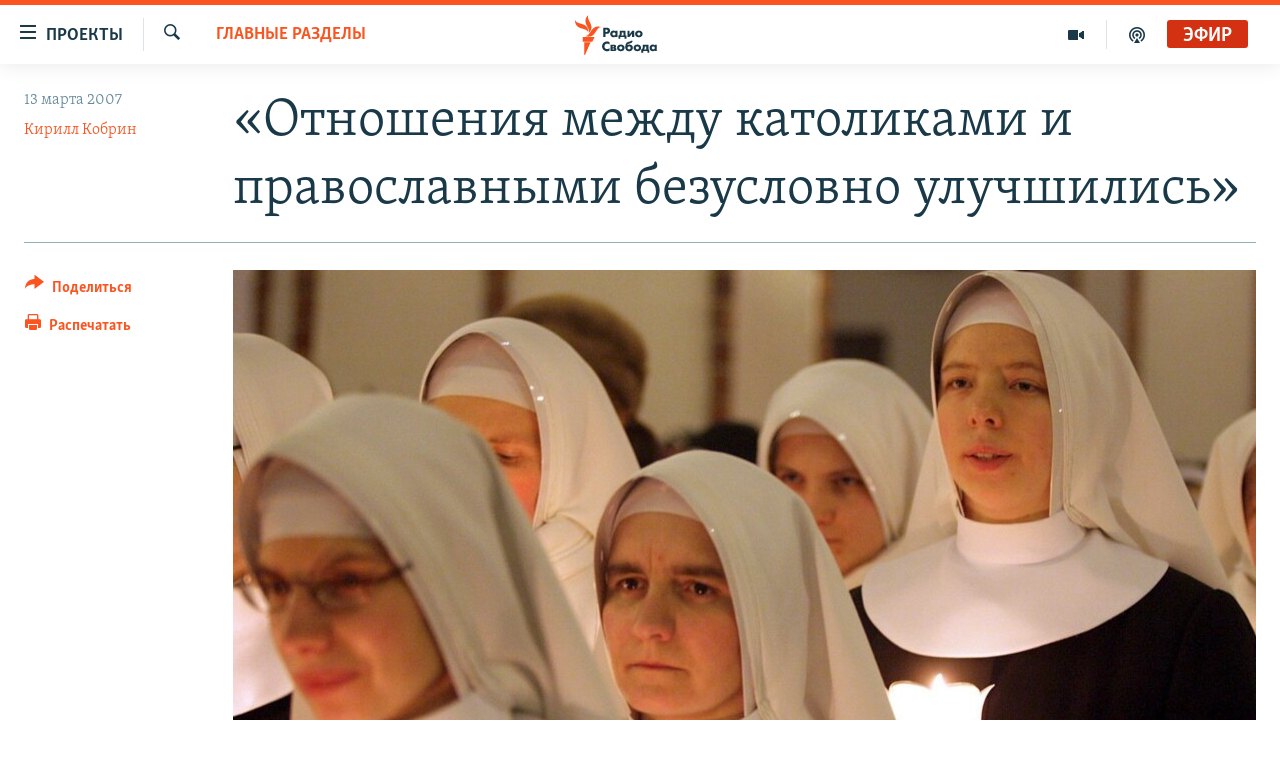

--- FILE ---
content_type: text/html; charset=utf-8
request_url: https://www.svoboda.org/a/382592.html
body_size: 15764
content:

<!DOCTYPE html>
<html lang="ru" dir="ltr" class="no-js">
<head>
<link href="/Content/responsive/RFE/ru-RU/RFE-ru-RU.css?&amp;av=0.0.0.0&amp;cb=370" rel="stylesheet"/>
<script src="https://tags.svoboda.org/rferl-pangea/prod/utag.sync.js"></script> <script type='text/javascript' src='https://www.youtube.com/iframe_api' async></script>
<link rel="manifest" href="/manifest.json">
<script type="text/javascript">
//a general 'js' detection, must be on top level in <head>, due to CSS performance
document.documentElement.className = "js";
var cacheBuster = "370";
var appBaseUrl = "/";
var imgEnhancerBreakpoints = [0, 144, 256, 408, 650, 1023, 1597];
var isLoggingEnabled = false;
var isPreviewPage = false;
var isLivePreviewPage = false;
if (!isPreviewPage) {
window.RFE = window.RFE || {};
window.RFE.cacheEnabledByParam = window.location.href.indexOf('nocache=1') === -1;
const url = new URL(window.location.href);
const params = new URLSearchParams(url.search);
// Remove the 'nocache' parameter
params.delete('nocache');
// Update the URL without the 'nocache' parameter
url.search = params.toString();
window.history.replaceState(null, '', url.toString());
} else {
window.addEventListener('load', function() {
const links = window.document.links;
for (let i = 0; i < links.length; i++) {
links[i].href = '#';
links[i].target = '_self';
}
})
}
var pwaEnabled = false;
var swCacheDisabled;
</script>
<meta charset="utf-8" />
<title>&#171;Отношения между католиками и православными безусловно улучшились&#187;</title>
<meta name="description" content="Владимир Путин в рамках визита в Италию должен впервые за время своего пребывания у власти встретиться с новым папой римским Бенедиктом
XVI
. Поможет ли эта встреча наладить отношения Римско-католической и Русской православной церквей?" />
<meta name="keywords" content="Главные разделы" />
<meta name="viewport" content="width=device-width, initial-scale=1.0" />
<meta http-equiv="X-UA-Compatible" content="IE=edge" />
<meta name="robots" content="max-image-preview:large"><meta name="yandex-verification" content="b0c9281571f3c335" /><meta name="yandex-verification" content="18b059b061a56c18" /><meta name="yandex-verification" content="467654ae30b15a06" /> <script type="text/javascript"> (function(c,l,a,r,i,t,y){ c[a]=c[a]||function(){(c[a].q=c[a].q||[]).push(arguments)}; t=l.createElement(r);t.async=1;t.src="https://www.clarity.ms/tag/"+i; y=l.getElementsByTagName(r)[0];y.parentNode.insertBefore(t,y); })(window, document, "clarity", "script", "qwvj9hjuis"); </script>
<link href="https://www.svoboda.org/a/382592.html" rel="canonical" />
<meta name="apple-mobile-web-app-title" content="RFE/RL" />
<meta name="apple-mobile-web-app-status-bar-style" content="black" />
<meta name="apple-itunes-app" content="app-id=478861937, app-argument=//382592.ltr" />
<meta content="«Отношения между католиками и православными безусловно улучшились»" property="og:title" />
<meta content="Владимир Путин в рамках визита в Италию должен впервые за время своего пребывания у власти встретиться с новым папой римским Бенедиктом
XVI
. Поможет ли эта встреча наладить отношения Римско-католической и Русской православной церквей?" property="og:description" />
<meta content="article" property="og:type" />
<meta content="https://www.svoboda.org/a/382592.html" property="og:url" />
<meta content="Радио Свобода" property="og:site_name" />
<meta content="https://www.facebook.com/radiosvoboda" property="article:publisher" />
<meta content="https://gdb.rferl.org/39e1e0b5-b64f-4a8f-bdc5-0f8582cbf1d9_w1200_h630.jpg" property="og:image" />
<meta content="1200" property="og:image:width" />
<meta content="630" property="og:image:height" />
<meta content="322210431200953" property="fb:app_id" />
<meta content="Кирилл Кобрин" name="Author" />
<meta content="summary_large_image" name="twitter:card" />
<meta content="@SvobodaRadio" name="twitter:site" />
<meta content="https://gdb.rferl.org/39e1e0b5-b64f-4a8f-bdc5-0f8582cbf1d9_w1200_h630.jpg" name="twitter:image" />
<meta content="«Отношения между католиками и православными безусловно улучшились»" name="twitter:title" />
<meta content="Владимир Путин в рамках визита в Италию должен впервые за время своего пребывания у власти встретиться с новым папой римским Бенедиктом
XVI
. Поможет ли эта встреча наладить отношения Римско-католической и Русской православной церквей?" name="twitter:description" />
<link rel="amphtml" href="https://www.svoboda.org/amp/382592.html" />
<script type="application/ld+json">{"articleSection":"Главные разделы","isAccessibleForFree":true,"headline":"«Отношения между католиками и православными безусловно улучшились»","inLanguage":"ru-RU","keywords":"Главные разделы","author":{"@type":"Person","url":"https://www.svoboda.org/author/кирилл-кобрин/-jqt","description":"","image":{"@type":"ImageObject","url":"https://gdb.rferl.org/847a7e02-c126-4448-abeb-fcf667f9d3da.jpg"},"name":"Кирилл Кобрин"},"datePublished":"2007-03-13 16:51:31Z","dateModified":"2007-03-13 17:01:10Z","publisher":{"logo":{"width":512,"height":220,"@type":"ImageObject","url":"https://www.svoboda.org/Content/responsive/RFE/ru-RU/img/logo.png"},"@type":"NewsMediaOrganization","url":"https://www.svoboda.org","sameAs":["https://www.facebook.com/radiosvoboda","https://twitter.com/SvobodaRadio","http://bit.ly/2vQLCnh","https://t.me/radiosvoboda","https://www.instagram.com/radiosvoboda/"],"name":"Радио Свобода","alternateName":"Радио Свобода"},"@context":"https://schema.org","@type":"NewsArticle","mainEntityOfPage":"https://www.svoboda.org/a/382592.html","url":"https://www.svoboda.org/a/382592.html","description":"Владимир Путин в рамках визита в Италию должен впервые за время своего пребывания у власти встретиться с новым папой римским Бенедиктом \r\nXVI \r\n. Поможет ли эта встреча наладить отношения Римско-католической и Русской православной церквей?","image":{"width":1080,"height":608,"@type":"ImageObject","url":"https://gdb.rferl.org/39e1e0b5-b64f-4a8f-bdc5-0f8582cbf1d9_w1080_h608.jpg"},"name":"«Отношения между католиками и православными безусловно улучшились»"}</script>
<script src="/Scripts/responsive/infographics.b?v=dVbZ-Cza7s4UoO3BqYSZdbxQZVF4BOLP5EfYDs4kqEo1&amp;av=0.0.0.0&amp;cb=370"></script>
<script src="/Scripts/responsive/loader.b?v=Q26XNwrL6vJYKjqFQRDnx01Lk2pi1mRsuLEaVKMsvpA1&amp;av=0.0.0.0&amp;cb=370"></script>
<link rel="icon" type="image/svg+xml" href="/Content/responsive/RFE/img/webApp/favicon.svg" />
<link rel="alternate icon" href="/Content/responsive/RFE/img/webApp/favicon.ico" />
<link rel="mask-icon" color="#ea6903" href="/Content/responsive/RFE/img/webApp/favicon_safari.svg" />
<link rel="apple-touch-icon" sizes="152x152" href="/Content/responsive/RFE/img/webApp/ico-152x152.png" />
<link rel="apple-touch-icon" sizes="144x144" href="/Content/responsive/RFE/img/webApp/ico-144x144.png" />
<link rel="apple-touch-icon" sizes="114x114" href="/Content/responsive/RFE/img/webApp/ico-114x114.png" />
<link rel="apple-touch-icon" sizes="72x72" href="/Content/responsive/RFE/img/webApp/ico-72x72.png" />
<link rel="apple-touch-icon-precomposed" href="/Content/responsive/RFE/img/webApp/ico-57x57.png" />
<link rel="icon" sizes="192x192" href="/Content/responsive/RFE/img/webApp/ico-192x192.png" />
<link rel="icon" sizes="128x128" href="/Content/responsive/RFE/img/webApp/ico-128x128.png" />
<meta name="msapplication-TileColor" content="#ffffff" />
<meta name="msapplication-TileImage" content="/Content/responsive/RFE/img/webApp/ico-144x144.png" />
<link rel="preload" href="/Content/responsive/fonts/Skolar-Lt_Cyrl_v2.4.woff" type="font/woff" as="font" crossorigin="anonymous" />
<link rel="alternate" type="application/rss+xml" title="RFE/RL - Top Stories [RSS]" href="/api/" />
<link rel="sitemap" type="application/rss+xml" href="/sitemap.xml" />
</head>
<body class=" nav-no-loaded cc_theme pg-article print-lay-article js-category-to-nav nojs-images ">
<script type="text/javascript" >
var analyticsData = {url:"https://www.svoboda.org/a/382592.html",property_id:"414",article_uid:"382592",page_title:"«Отношения между католиками и православными безусловно улучшились»",page_type:"article",content_type:"article",subcontent_type:"article",last_modified:"2007-03-13 17:01:10Z",pub_datetime:"2007-03-13 16:51:31Z",pub_year:"2007",pub_month:"03",pub_day:"13",pub_hour:"16",pub_weekday:"Tuesday",section:"главные разделы",english_section:"ru_articles",byline:"Кирилл Кобрин",categories:"ru_articles",domain:"www.svoboda.org",language:"Russian",language_service:"RFERL Russian",platform:"web",copied:"no",copied_article:"",copied_title:"",runs_js:"Yes",cms_release:"8.44.0.0.370",enviro_type:"prod",slug:"",entity:"RFE",short_language_service:"RU",platform_short:"W",page_name:"«Отношения между католиками и православными безусловно улучшились»"};
</script>
<noscript><iframe src="https://www.googletagmanager.com/ns.html?id=GTM-WXZBPZ" height="0" width="0" style="display:none;visibility:hidden"></iframe></noscript><script type="text/javascript" data-cookiecategory="analytics">
var gtmEventObject = Object.assign({}, analyticsData, {event: 'page_meta_ready'});window.dataLayer = window.dataLayer || [];window.dataLayer.push(gtmEventObject);
if (top.location === self.location) { //if not inside of an IFrame
var renderGtm = "true";
if (renderGtm === "true") {
(function(w,d,s,l,i){w[l]=w[l]||[];w[l].push({'gtm.start':new Date().getTime(),event:'gtm.js'});var f=d.getElementsByTagName(s)[0],j=d.createElement(s),dl=l!='dataLayer'?'&l='+l:'';j.async=true;j.src='//www.googletagmanager.com/gtm.js?id='+i+dl;f.parentNode.insertBefore(j,f);})(window,document,'script','dataLayer','GTM-WXZBPZ');
}
}
</script>
<!--Analytics tag js version start-->
<script type="text/javascript" data-cookiecategory="analytics">
var utag_data = Object.assign({}, analyticsData, {});
if(typeof(TealiumTagFrom)==='function' && typeof(TealiumTagSearchKeyword)==='function') {
var utag_from=TealiumTagFrom();var utag_searchKeyword=TealiumTagSearchKeyword();
if(utag_searchKeyword!=null && utag_searchKeyword!=='' && utag_data["search_keyword"]==null) utag_data["search_keyword"]=utag_searchKeyword;if(utag_from!=null && utag_from!=='') utag_data["from"]=TealiumTagFrom();}
if(window.top!== window.self&&utag_data.page_type==="snippet"){utag_data.page_type = 'iframe';}
try{if(window.top!==window.self&&window.self.location.hostname===window.top.location.hostname){utag_data.platform = 'self-embed';utag_data.platform_short = 'se';}}catch(e){if(window.top!==window.self&&window.self.location.search.includes("platformType=self-embed")){utag_data.platform = 'cross-promo';utag_data.platform_short = 'cp';}}
(function(a,b,c,d){ a="https://tags.svoboda.org/rferl-pangea/prod/utag.js"; b=document;c="script";d=b.createElement(c);d.src=a;d.type="text/java"+c;d.async=true; a=b.getElementsByTagName(c)[0];a.parentNode.insertBefore(d,a); })();
</script>
<!--Analytics tag js version end-->
<!-- Analytics tag management NoScript -->
<noscript>
<img style="position: absolute; border: none;" src="https://ssc.svoboda.org/b/ss/bbgprod,bbgentityrferl/1/G.4--NS/799241456?pageName=rfe%3aru%3aw%3aarticle%3a%c2%ab%d0%9e%d1%82%d0%bd%d0%be%d1%88%d0%b5%d0%bd%d0%b8%d1%8f%20%d0%bc%d0%b5%d0%b6%d0%b4%d1%83%20%d0%ba%d0%b0%d1%82%d0%be%d0%bb%d0%b8%d0%ba%d0%b0%d0%bc%d0%b8%20%d0%b8%20%d0%bf%d1%80%d0%b0%d0%b2%d0%be%d1%81%d0%bb%d0%b0%d0%b2%d0%bd%d1%8b%d0%bc%d0%b8%20%d0%b1%d0%b5%d0%b7%d1%83%d1%81%d0%bb%d0%be%d0%b2%d0%bd%d0%be%20%d1%83%d0%bb%d1%83%d1%87%d1%88%d0%b8%d0%bb%d0%b8%d1%81%d1%8c%c2%bb&amp;c6=%c2%ab%d0%9e%d1%82%d0%bd%d0%be%d1%88%d0%b5%d0%bd%d0%b8%d1%8f%20%d0%bc%d0%b5%d0%b6%d0%b4%d1%83%20%d0%ba%d0%b0%d1%82%d0%be%d0%bb%d0%b8%d0%ba%d0%b0%d0%bc%d0%b8%20%d0%b8%20%d0%bf%d1%80%d0%b0%d0%b2%d0%be%d1%81%d0%bb%d0%b0%d0%b2%d0%bd%d1%8b%d0%bc%d0%b8%20%d0%b1%d0%b5%d0%b7%d1%83%d1%81%d0%bb%d0%be%d0%b2%d0%bd%d0%be%20%d1%83%d0%bb%d1%83%d1%87%d1%88%d0%b8%d0%bb%d0%b8%d1%81%d1%8c%c2%bb&amp;v36=8.44.0.0.370&amp;v6=D=c6&amp;g=https%3a%2f%2fwww.svoboda.org%2fa%2f382592.html&amp;c1=D=g&amp;v1=D=g&amp;events=event1,event52&amp;c16=rferl%20russian&amp;v16=D=c16&amp;c5=ru_articles&amp;v5=D=c5&amp;ch=%d0%93%d0%bb%d0%b0%d0%b2%d0%bd%d1%8b%d0%b5%20%d1%80%d0%b0%d0%b7%d0%b4%d0%b5%d0%bb%d1%8b&amp;c15=russian&amp;v15=D=c15&amp;c4=article&amp;v4=D=c4&amp;c14=382592&amp;v14=D=c14&amp;v20=no&amp;c17=web&amp;v17=D=c17&amp;mcorgid=518abc7455e462b97f000101%40adobeorg&amp;server=www.svoboda.org&amp;pageType=D=c4&amp;ns=bbg&amp;v29=D=server&amp;v25=rfe&amp;v30=414&amp;v105=D=User-Agent " alt="analytics" width="1" height="1" /></noscript>
<!-- End of Analytics tag management NoScript -->
<!--*** Accessibility links - For ScreenReaders only ***-->
<section>
<div class="sr-only">
<h2>Ссылки для упрощенного доступа</h2>
<ul>
<li><a href="#content" data-disable-smooth-scroll="1">Вернуться к основному содержанию</a></li>
<li><a href="#navigation" data-disable-smooth-scroll="1">Вернутся к главной навигации</a></li>
<li><a href="#txtHeaderSearch" data-disable-smooth-scroll="1">Вернутся к поиску</a></li>
</ul>
</div>
</section>
<div class="fb-quote"></div>
<div dir="ltr">
<div id="page">
<aside>
<div class="c-lightbox overlay-modal">
<div class="c-lightbox__intro">
<h2 class="c-lightbox__intro-title"></h2>
<button class="btn btn--rounded c-lightbox__btn c-lightbox__intro-next" title="Следующий">
<span class="ico ico--rounded ico-chevron-forward"></span>
<span class="sr-only">Следующий</span>
</button>
</div>
<div class="c-lightbox__nav">
<button class="btn btn--rounded c-lightbox__btn c-lightbox__btn--close" title="Закрыть">
<span class="ico ico--rounded ico-close"></span>
<span class="sr-only">Закрыть</span>
</button>
<button class="btn btn--rounded c-lightbox__btn c-lightbox__btn--prev" title="Предыдущий">
<span class="ico ico--rounded ico-chevron-backward"></span>
<span class="sr-only">Предыдущий</span>
</button>
<button class="btn btn--rounded c-lightbox__btn c-lightbox__btn--next" title="Следующий">
<span class="ico ico--rounded ico-chevron-forward"></span>
<span class="sr-only">Следующий</span>
</button>
</div>
<div class="c-lightbox__content-wrap">
<figure class="c-lightbox__content">
<span class="c-spinner c-spinner--lightbox">
<img src="/Content/responsive/img/player-spinner.png"
alt="пожалуйста, подождите"
title="пожалуйста, подождите" />
</span>
<div class="c-lightbox__img">
<div class="thumb">
<img src="" alt="" />
</div>
</div>
<figcaption>
<div class="c-lightbox__info c-lightbox__info--foot">
<span class="c-lightbox__counter"></span>
<span class="caption c-lightbox__caption"></span>
</div>
</figcaption>
</figure>
</div>
<div class="hidden">
<div class="content-advisory__box content-advisory__box--lightbox">
<span class="content-advisory__box-text">На этом изображение содержится контент, который некоторые пользователи могут счесть шокирующим или оскорбительным</span>
<button class="btn btn--transparent content-advisory__box-btn m-t-md" value="text" type="button">
<span class="btn__text">
Нажмите для просмотра
</span>
</button>
</div>
</div>
</div>
<div class="print-dialogue">
<div class="container">
<h3 class="print-dialogue__title section-head">Варианты печати:</h3>
<div class="print-dialogue__opts">
<ul class="print-dialogue__opt-group">
<li class="form__group form__group--checkbox">
<input class="form__check " id="checkboxImages" name="checkboxImages" type="checkbox" checked="checked" />
<label for="checkboxImages" class="form__label m-t-md">Изображения</label>
</li>
<li class="form__group form__group--checkbox">
<input class="form__check " id="checkboxMultimedia" name="checkboxMultimedia" type="checkbox" checked="checked" />
<label for="checkboxMultimedia" class="form__label m-t-md">Мультимедиа</label>
</li>
</ul>
<ul class="print-dialogue__opt-group">
<li class="form__group form__group--checkbox">
<input class="form__check " id="checkboxEmbedded" name="checkboxEmbedded" type="checkbox" checked="checked" />
<label for="checkboxEmbedded" class="form__label m-t-md">Встроенный контент и реклама</label>
</li>
<li class="hidden">
<input class="form__check " id="checkboxComments" name="checkboxComments" type="checkbox" />
<label for="checkboxComments" class="form__label m-t-md">Комментарии</label>
</li>
</ul>
</div>
<div class="print-dialogue__buttons">
<button class="btn btn--secondary close-button" type="button" title="Отменить">
<span class="btn__text ">Отменить</span>
</button>
<button class="btn btn-cust-print m-l-sm" type="button" title="Распечатать">
<span class="btn__text ">Распечатать</span>
</button>
</div>
</div>
</div>
<div class="ctc-message pos-fix">
<div class="ctc-message__inner">Ссылка была скопирована</div>
</div>
</aside>
<div class="hdr-20 hdr-20--big">
<div class="hdr-20__inner">
<div class="hdr-20__max pos-rel">
<div class="hdr-20__side hdr-20__side--primary d-flex">
<label data-for="main-menu-ctrl" data-switcher-trigger="true" data-switch-target="main-menu-ctrl" class="burger hdr-trigger pos-rel trans-trigger" data-trans-evt="click" data-trans-id="menu">
<span class="ico ico-close hdr-trigger__ico hdr-trigger__ico--close burger__ico burger__ico--close"></span>
<span class="ico ico-menu hdr-trigger__ico hdr-trigger__ico--open burger__ico burger__ico--open"></span>
<span class="burger__label">Проекты</span>
</label>
<div class="menu-pnl pos-fix trans-target" data-switch-target="main-menu-ctrl" data-trans-id="menu">
<div class="menu-pnl__inner">
<nav class="main-nav menu-pnl__item menu-pnl__item--first">
<ul class="main-nav__list accordeon" data-analytics-tales="false" data-promo-name="link" data-location-name="nav,secnav">
<li class="main-nav__item accordeon__item" data-switch-target="menu-item-3486">
<label class="main-nav__item-name main-nav__item-name--label accordeon__control-label" data-switcher-trigger="true" data-for="menu-item-3486">
Радио
<span class="ico ico-chevron-down main-nav__chev"></span>
</label>
<div class="main-nav__sub-list">
<a class="main-nav__item-name main-nav__item-name--link main-nav__item-name--sub" href="/programs" title="Радиопрограммы" >Радиопрограммы</a>
<a class="main-nav__item-name main-nav__item-name--link main-nav__item-name--sub" href="https://www.svoboda.org/p/7451.html" title="Подкасты" >Подкасты</a>
<a class="main-nav__item-name main-nav__item-name--link main-nav__item-name--sub" href="/schedule/radio.html#live-now" title="Расписание вещания" >Расписание вещания</a>
</div>
</li>
<li class="main-nav__item">
<a class="main-nav__item-name main-nav__item-name--link" href="/authors" title="Авторские проекты" data-item-name="responsive-authors" >Авторские проекты</a>
</li>
<li class="main-nav__item">
<a class="main-nav__item-name main-nav__item-name--link" href="/quotations" title="Цитаты Свободы" data-item-name="quotes-of-liberty" >Цитаты Свободы</a>
</li>
<li class="main-nav__item">
<a class="main-nav__item-name main-nav__item-name--link" href="/opinions" title="Мнения" data-item-name="opinions_resp" >Мнения</a>
</li>
<li class="main-nav__item">
<a class="main-nav__item-name main-nav__item-name--link" href="/regions" title="Регионы" data-item-name="regions" >Регионы</a>
</li>
<li class="main-nav__item">
<a class="main-nav__item-name main-nav__item-name--link" href="/subscribe" title="Подпишитесь на рассылку" data-item-name="mail-list" >Подпишитесь на рассылку</a>
</li>
</ul>
</nav>
<div class="menu-pnl__item">
<a href="https://www.sibreal.org" class="menu-pnl__item-link" alt="Сибирь.Реалии">Сибирь.Реалии</a>
<a href="https://www.severreal.org" class="menu-pnl__item-link" alt="Север.Реалии">Север.Реалии</a>
</div>
<div class="menu-pnl__item menu-pnl__item--social">
<h5 class="menu-pnl__sub-head">Социальные сети</h5>
<a href="https://www.facebook.com/radiosvoboda" title="Мы в Facebook" data-analytics-text="follow_on_facebook" class="btn btn--rounded btn--social-inverted menu-pnl__btn js-social-btn btn-facebook" target="_blank" rel="noopener">
<span class="ico ico-facebook-alt ico--rounded"></span>
</a>
<a href="https://twitter.com/SvobodaRadio" title="Мы в Twitter" data-analytics-text="follow_on_twitter" class="btn btn--rounded btn--social-inverted menu-pnl__btn js-social-btn btn-twitter" target="_blank" rel="noopener">
<span class="ico ico-twitter ico--rounded"></span>
</a>
<a href="http://bit.ly/2vQLCnh" title="Присоединяйтесь в Youtube" data-analytics-text="follow_on_youtube" class="btn btn--rounded btn--social-inverted menu-pnl__btn js-social-btn btn-youtube" target="_blank" rel="noopener">
<span class="ico ico-youtube ico--rounded"></span>
</a>
<a href="https://t.me/radiosvoboda" title="Подпишитесь в Telegram" data-analytics-text="follow_on_telegram" class="btn btn--rounded btn--social-inverted menu-pnl__btn js-social-btn btn-telegram" target="_blank" rel="noopener">
<span class="ico ico-telegram ico--rounded"></span>
</a>
<a href="https://www.instagram.com/radiosvoboda/" title="Подпишитесь на нашу страницу в Instagram" data-analytics-text="follow_on_instagram" class="btn btn--rounded btn--social-inverted menu-pnl__btn js-social-btn btn-instagram" target="_blank" rel="noopener">
<span class="ico ico-instagram ico--rounded"></span>
</a>
</div>
<div class="menu-pnl__item">
<a href="/navigation/allsites" class="menu-pnl__item-link">
<span class="ico ico-languages "></span>
Все сайты РСЕ/РС
</a>
</div>
</div>
</div>
<label data-for="top-search-ctrl" data-switcher-trigger="true" data-switch-target="top-search-ctrl" class="top-srch-trigger hdr-trigger">
<span class="ico ico-close hdr-trigger__ico hdr-trigger__ico--close top-srch-trigger__ico top-srch-trigger__ico--close"></span>
<span class="ico ico-search hdr-trigger__ico hdr-trigger__ico--open top-srch-trigger__ico top-srch-trigger__ico--open"></span>
</label>
<div class="srch-top srch-top--in-header" data-switch-target="top-search-ctrl">
<div class="container">
<form action="/s" class="srch-top__form srch-top__form--in-header" id="form-topSearchHeader" method="get" role="search"><label for="txtHeaderSearch" class="sr-only">Искать</label>
<input type="text" id="txtHeaderSearch" name="k" placeholder="текст для поиска..." accesskey="s" value="" class="srch-top__input analyticstag-event" onkeydown="if (event.keyCode === 13) { FireAnalyticsTagEventOnSearch('search', $dom.get('#txtHeaderSearch')[0].value) }" />
<button title="Искать" type="submit" class="btn btn--top-srch analyticstag-event" onclick="FireAnalyticsTagEventOnSearch('search', $dom.get('#txtHeaderSearch')[0].value) ">
<span class="ico ico-search"></span>
</button></form>
</div>
</div>
<a href="/" class="main-logo-link">
<img src="/Content/responsive/RFE/ru-RU/img/logo-compact.svg" class="main-logo main-logo--comp" alt="site logo">
<img src="/Content/responsive/RFE/ru-RU/img/logo.svg" class="main-logo main-logo--big" alt="site logo">
</a>
</div>
<div class="hdr-20__side hdr-20__side--secondary d-flex">
<a href="/p/7451.html" title="подкасты" class="hdr-20__secondary-item" data-item-name="podcast">
<span class="ico ico-podcast hdr-20__secondary-icon"></span>
</a>
<a href="/z/959" title="Видео" class="hdr-20__secondary-item" data-item-name="video">
<span class="ico ico-video hdr-20__secondary-icon"></span>
</a>
<a href="/s" title="Искать" class="hdr-20__secondary-item hdr-20__secondary-item--search" data-item-name="search">
<span class="ico ico-search hdr-20__secondary-icon hdr-20__secondary-icon--search"></span>
</a>
<div class="hdr-20__secondary-item live-b-drop">
<div class="live-b-drop__off">
<a href="/live/audio/81" class="live-b-drop__link" title="Эфир" data-item-name="live">
<span class="badge badge--live-btn badge--live">
Эфир
</span>
</a>
</div>
<div class="live-b-drop__on hidden">
<label data-for="live-ctrl" data-switcher-trigger="true" data-switch-target="live-ctrl" class="live-b-drop__label pos-rel">
<span class="badge badge--live badge--live-btn">
Эфир
</span>
<span class="ico ico-close live-b-drop__label-ico live-b-drop__label-ico--close"></span>
</label>
<div class="live-b-drop__panel" id="targetLivePanelDiv" data-switch-target="live-ctrl"></div>
</div>
</div>
<div class="srch-bottom">
<form action="/s" class="srch-bottom__form d-flex" id="form-bottomSearch" method="get" role="search"><label for="txtSearch" class="sr-only">Искать</label>
<input type="search" id="txtSearch" name="k" placeholder="текст для поиска..." accesskey="s" value="" class="srch-bottom__input analyticstag-event" onkeydown="if (event.keyCode === 13) { FireAnalyticsTagEventOnSearch('search', $dom.get('#txtSearch')[0].value) }" />
<button title="Искать" type="submit" class="btn btn--bottom-srch analyticstag-event" onclick="FireAnalyticsTagEventOnSearch('search', $dom.get('#txtSearch')[0].value) ">
<span class="ico ico-search"></span>
</button></form>
</div>
</div>
<img src="/Content/responsive/RFE/ru-RU/img/logo-print.gif" class="logo-print" alt="site logo">
<img src="/Content/responsive/RFE/ru-RU/img/logo-print_color.png" class="logo-print logo-print--color" alt="site logo">
</div>
</div>
</div>
<script>
if (document.body.className.indexOf('pg-home') > -1) {
var nav2In = document.querySelector('.hdr-20__inner');
var nav2Sec = document.querySelector('.hdr-20__side--secondary');
var secStyle = window.getComputedStyle(nav2Sec);
if (nav2In && window.pageYOffset < 150 && secStyle['position'] !== 'fixed') {
nav2In.classList.add('hdr-20__inner--big')
}
}
</script>
<div class="c-hlights c-hlights--breaking c-hlights--no-item" data-hlight-display="mobile,desktop">
<div class="c-hlights__wrap container p-0">
<div class="c-hlights__nav">
<a role="button" href="#" title="Предыдущий">
<span class="ico ico-chevron-backward m-0"></span>
<span class="sr-only">Предыдущий</span>
</a>
<a role="button" href="#" title="Следующий">
<span class="ico ico-chevron-forward m-0"></span>
<span class="sr-only">Следующий</span>
</a>
</div>
<span class="c-hlights__label">
<span class="">Новость часа</span>
<span class="switcher-trigger">
<label data-for="more-less-1" data-switcher-trigger="true" class="switcher-trigger__label switcher-trigger__label--more p-b-0" title="Показать больше">
<span class="ico ico-chevron-down"></span>
</label>
<label data-for="more-less-1" data-switcher-trigger="true" class="switcher-trigger__label switcher-trigger__label--less p-b-0" title="Свернуть">
<span class="ico ico-chevron-up"></span>
</label>
</span>
</span>
<ul class="c-hlights__items switcher-target" data-switch-target="more-less-1">
</ul>
</div>
</div> <div id="content">
<main class="container">
<div class="hdr-container">
<div class="row">
<div class="col-category col-xs-12 col-md-2 pull-left"> <div class="category js-category">
<a class="" href="/z/11">Главные разделы</a> </div>
</div><div class="col-title col-xs-12 col-md-10 pull-right"> <h1 class="title pg-title">
&#171;Отношения между католиками и православными безусловно улучшились&#187;
</h1>
</div><div class="col-publishing-details col-xs-12 col-sm-12 col-md-2 pull-left"> <div class="publishing-details ">
<div class="published">
<span class="date" >
<time pubdate="pubdate" datetime="2007-03-13T19:51:31+03:00">
13 марта 2007
</time>
</span>
</div>
<div class="links">
<ul class="links__list links__list--column">
<li class="links__item">
<a class="links__item-link" href="/author/кирилл-кобрин/-jqt" title="Кирилл Кобрин">Кирилл Кобрин</a>
</li>
</ul>
</div>
</div>
</div><div class="col-lg-12 separator"> <div class="separator">
<hr class="title-line" />
</div>
</div><div class="col-multimedia col-xs-12 col-md-10 pull-right"> <div class="cover-media">
<figure class="media-image js-media-expand">
<div class="img-wrap">
<div class="thumb thumb16_9">
<img src="https://gdb.rferl.org/39e1e0b5-b64f-4a8f-bdc5-0f8582cbf1d9_w250_r1_s.jpg" alt="Эксперты отмечают, что две церкви сошлись в необходимости более активной защиты традиционных ценностей" />
</div>
</div>
<figcaption>
<span class="caption">Эксперты отмечают, что две церкви сошлись в необходимости более активной защиты традиционных ценностей</span>
</figcaption>
</figure>
</div>
</div><div class="col-xs-12 col-md-2 pull-left article-share pos-rel"> <div class="share--box">
<div class="sticky-share-container" style="display:none">
<div class="container">
<a href="https://www.svoboda.org" id="logo-sticky-share">&nbsp;</a>
<div class="pg-title pg-title--sticky-share">
&#171;Отношения между католиками и православными безусловно улучшились&#187;
</div>
<div class="sticked-nav-actions">
<!--This part is for sticky navigation display-->
<p class="buttons link-content-sharing p-0 ">
<button class="btn btn--link btn-content-sharing p-t-0 " id="btnContentSharing" value="text" role="Button" type="" title="поделиться в других соцсетях">
<span class="ico ico-share ico--l"></span>
<span class="btn__text ">
Поделиться
</span>
</button>
</p>
<aside class="content-sharing js-content-sharing js-content-sharing--apply-sticky content-sharing--sticky"
role="complementary"
data-share-url="https://www.svoboda.org/a/382592.html" data-share-title="&#171;Отношения между католиками и православными безусловно улучшились&#187;" data-share-text="Владимир Путин в рамках визита в Италию должен впервые за время своего пребывания у власти встретиться с новым папой римским Бенедиктом
XVI
. Поможет ли эта встреча наладить отношения Римско-католической и Русской православной церквей?">
<div class="content-sharing__popover">
<h6 class="content-sharing__title">Поделиться</h6>
<button href="#close" id="btnCloseSharing" class="btn btn--text-like content-sharing__close-btn">
<span class="ico ico-close ico--l"></span>
</button>
<ul class="content-sharing__list">
<li class="content-sharing__item">
<div class="ctc ">
<input type="text" class="ctc__input" readonly="readonly">
<a href="" js-href="https://www.svoboda.org/a/382592.html" class="content-sharing__link ctc__button">
<span class="ico ico-copy-link ico--rounded ico--s"></span>
<span class="content-sharing__link-text">Скопировать ссылку</span>
</a>
</div>
</li>
<li class="content-sharing__item">
<a href="https://facebook.com/sharer.php?u=https%3a%2f%2fwww.svoboda.org%2fa%2f382592.html"
data-analytics-text="share_on_facebook"
title="Facebook" target="_blank"
class="content-sharing__link js-social-btn">
<span class="ico ico-facebook ico--rounded ico--s"></span>
<span class="content-sharing__link-text">Facebook</span>
</a>
</li>
<li class="content-sharing__item">
<a href="https://twitter.com/share?url=https%3a%2f%2fwww.svoboda.org%2fa%2f382592.html&amp;text=%c2%ab%d0%9e%d1%82%d0%bd%d0%be%d1%88%d0%b5%d0%bd%d0%b8%d1%8f+%d0%bc%d0%b5%d0%b6%d0%b4%d1%83+%d0%ba%d0%b0%d1%82%d0%be%d0%bb%d0%b8%d0%ba%d0%b0%d0%bc%d0%b8+%d0%b8+%d0%bf%d1%80%d0%b0%d0%b2%d0%be%d1%81%d0%bb%d0%b0%d0%b2%d0%bd%d1%8b%d0%bc%d0%b8+%d0%b1%d0%b5%d0%b7%d1%83%d1%81%d0%bb%d0%be%d0%b2%d0%bd%d0%be+%d1%83%d0%bb%d1%83%d1%87%d1%88%d0%b8%d0%bb%d0%b8%d1%81%d1%8c%c2%bb"
data-analytics-text="share_on_twitter"
title="X (Twitter)" target="_blank"
class="content-sharing__link js-social-btn">
<span class="ico ico-twitter ico--rounded ico--s"></span>
<span class="content-sharing__link-text">X (Twitter)</span>
</a>
</li>
<li class="content-sharing__item">
<a href="https://telegram.me/share/url?url=https%3a%2f%2fwww.svoboda.org%2fa%2f382592.html"
data-analytics-text="share_on_telegram"
title="Telegram" target="_blank"
class="content-sharing__link js-social-btn">
<span class="ico ico-telegram ico--rounded ico--s"></span>
<span class="content-sharing__link-text">Telegram</span>
</a>
</li>
<li class="content-sharing__item visible-xs-inline-block visible-sm-inline-block">
<a href="whatsapp://send?text=https%3a%2f%2fwww.svoboda.org%2fa%2f382592.html"
data-analytics-text="share_on_whatsapp"
title="WhatsApp" target="_blank"
class="content-sharing__link js-social-btn">
<span class="ico ico-whatsapp ico--rounded ico--s"></span>
<span class="content-sharing__link-text">WhatsApp</span>
</a>
</li>
<li class="content-sharing__item visible-md-inline-block visible-lg-inline-block">
<a href="https://web.whatsapp.com/send?text=https%3a%2f%2fwww.svoboda.org%2fa%2f382592.html"
data-analytics-text="share_on_whatsapp_desktop"
title="WhatsApp" target="_blank"
class="content-sharing__link js-social-btn">
<span class="ico ico-whatsapp ico--rounded ico--s"></span>
<span class="content-sharing__link-text">WhatsApp</span>
</a>
</li>
<li class="content-sharing__item">
<a href="mailto:?body=https%3a%2f%2fwww.svoboda.org%2fa%2f382592.html&amp;subject=&#171;Отношения между католиками и православными безусловно улучшились&#187;"
title="Email"
class="content-sharing__link ">
<span class="ico ico-email ico--rounded ico--s"></span>
<span class="content-sharing__link-text">Email</span>
</a>
</li>
</ul>
</div>
</aside>
</div>
</div>
</div>
<div class="links">
<p class="buttons link-content-sharing p-0 ">
<button class="btn btn--link btn-content-sharing p-t-0 " id="btnContentSharing" value="text" role="Button" type="" title="поделиться в других соцсетях">
<span class="ico ico-share ico--l"></span>
<span class="btn__text ">
Поделиться
</span>
</button>
</p>
<aside class="content-sharing js-content-sharing " role="complementary"
data-share-url="https://www.svoboda.org/a/382592.html" data-share-title="&#171;Отношения между католиками и православными безусловно улучшились&#187;" data-share-text="Владимир Путин в рамках визита в Италию должен впервые за время своего пребывания у власти встретиться с новым папой римским Бенедиктом
XVI
. Поможет ли эта встреча наладить отношения Римско-католической и Русской православной церквей?">
<div class="content-sharing__popover">
<h6 class="content-sharing__title">Поделиться</h6>
<button href="#close" id="btnCloseSharing" class="btn btn--text-like content-sharing__close-btn">
<span class="ico ico-close ico--l"></span>
</button>
<ul class="content-sharing__list">
<li class="content-sharing__item">
<div class="ctc ">
<input type="text" class="ctc__input" readonly="readonly">
<a href="" js-href="https://www.svoboda.org/a/382592.html" class="content-sharing__link ctc__button">
<span class="ico ico-copy-link ico--rounded ico--l"></span>
<span class="content-sharing__link-text">Скопировать ссылку</span>
</a>
</div>
</li>
<li class="content-sharing__item">
<a href="https://facebook.com/sharer.php?u=https%3a%2f%2fwww.svoboda.org%2fa%2f382592.html"
data-analytics-text="share_on_facebook"
title="Facebook" target="_blank"
class="content-sharing__link js-social-btn">
<span class="ico ico-facebook ico--rounded ico--l"></span>
<span class="content-sharing__link-text">Facebook</span>
</a>
</li>
<li class="content-sharing__item">
<a href="https://twitter.com/share?url=https%3a%2f%2fwww.svoboda.org%2fa%2f382592.html&amp;text=%c2%ab%d0%9e%d1%82%d0%bd%d0%be%d1%88%d0%b5%d0%bd%d0%b8%d1%8f+%d0%bc%d0%b5%d0%b6%d0%b4%d1%83+%d0%ba%d0%b0%d1%82%d0%be%d0%bb%d0%b8%d0%ba%d0%b0%d0%bc%d0%b8+%d0%b8+%d0%bf%d1%80%d0%b0%d0%b2%d0%be%d1%81%d0%bb%d0%b0%d0%b2%d0%bd%d1%8b%d0%bc%d0%b8+%d0%b1%d0%b5%d0%b7%d1%83%d1%81%d0%bb%d0%be%d0%b2%d0%bd%d0%be+%d1%83%d0%bb%d1%83%d1%87%d1%88%d0%b8%d0%bb%d0%b8%d1%81%d1%8c%c2%bb"
data-analytics-text="share_on_twitter"
title="X (Twitter)" target="_blank"
class="content-sharing__link js-social-btn">
<span class="ico ico-twitter ico--rounded ico--l"></span>
<span class="content-sharing__link-text">X (Twitter)</span>
</a>
</li>
<li class="content-sharing__item">
<a href="https://telegram.me/share/url?url=https%3a%2f%2fwww.svoboda.org%2fa%2f382592.html"
data-analytics-text="share_on_telegram"
title="Telegram" target="_blank"
class="content-sharing__link js-social-btn">
<span class="ico ico-telegram ico--rounded ico--l"></span>
<span class="content-sharing__link-text">Telegram</span>
</a>
</li>
<li class="content-sharing__item visible-xs-inline-block visible-sm-inline-block">
<a href="whatsapp://send?text=https%3a%2f%2fwww.svoboda.org%2fa%2f382592.html"
data-analytics-text="share_on_whatsapp"
title="WhatsApp" target="_blank"
class="content-sharing__link js-social-btn">
<span class="ico ico-whatsapp ico--rounded ico--l"></span>
<span class="content-sharing__link-text">WhatsApp</span>
</a>
</li>
<li class="content-sharing__item visible-md-inline-block visible-lg-inline-block">
<a href="https://web.whatsapp.com/send?text=https%3a%2f%2fwww.svoboda.org%2fa%2f382592.html"
data-analytics-text="share_on_whatsapp_desktop"
title="WhatsApp" target="_blank"
class="content-sharing__link js-social-btn">
<span class="ico ico-whatsapp ico--rounded ico--l"></span>
<span class="content-sharing__link-text">WhatsApp</span>
</a>
</li>
<li class="content-sharing__item">
<a href="mailto:?body=https%3a%2f%2fwww.svoboda.org%2fa%2f382592.html&amp;subject=&#171;Отношения между католиками и православными безусловно улучшились&#187;"
title="Email"
class="content-sharing__link ">
<span class="ico ico-email ico--rounded ico--l"></span>
<span class="content-sharing__link-text">Email</span>
</a>
</li>
</ul>
</div>
</aside>
<p class="link-print visible-md visible-lg buttons p-0">
<button class="btn btn--link btn-print p-t-0" onclick="if (typeof FireAnalyticsTagEvent === 'function') {FireAnalyticsTagEvent({ on_page_event: 'print_story' });}return false" title="(CTRL+P)">
<span class="ico ico-print"></span>
<span class="btn__text">Распечатать</span>
</button>
</p>
</div>
</div>
</div>
</div>
</div>
<div class="body-container">
<div class="row">
<div class="col-xs-12 col-sm-12 col-md-10 col-lg-10 pull-right">
<div class="row">
<div class="col-xs-12 col-sm-12 col-md-8 col-lg-8 pull-left bottom-offset content-offset">
<div id="article-content" class="content-floated-wrap fb-quotable">
<div class="wsw">
<p>Владимир Путин в рамках визита в Италию должен впервые за время своего пребывания у власти встретиться с новым папой римским Бенедиктом XVI . Поможет ли эта встреча наладить заметно ухудшившиеся за последние годы отношения католической и Русской православной церквей или единственное условие - все-таки личная встреча двух предстоятелей? </p><br /> <p> <strong>Московским историком религии публицист Борис Фаликов полагает, что визит президента способен привести к улучшению отношений между Русской православной церковью и Ватиканом: </strong> </p><br /> <p> <strong>- </strong>На этот вопрос можно однозначно ответить положительно. Потому что хотя этот визит и государственный (то есть Путин совершает его в Ватикан как президент России и он встречается с Бенедиктом XVI как с главой государства Ватикан), тем не менее, конечно, обсуждаться будут не только государственные отношения, но и отношения между РПЦ и католической церковью. Весь вопрос в том, насколько этот визит сможет способствовать улучшению отношений, возможной встрече между папой и патриархом Алексием II .<strong></strong></p><br /> <p> <strong>- </strong>Наша православная церковь сейчас в значительной мере улучшила отношения с католической церковью и поэтому сейчас обговаривается возможность встречи между главами церквей, но очень осторожно. Много проблем осталось нерешенными. В частности остались нерешенными проблемы прозелитизма, то есть миссионерской конкуренции между католиками и православными, и проблемы униатов, то есть греко-католиков. По первой проблеме, видимо, какой-то компромисс возможен и, в общем-то, он уже найден, то есть католики сделали определенные уступки, и со стороны православных есть уступки, в частности отношение РПЦ к русским католикам, безусловно, стало лучше в последнее время. По второй проблеме - проблеме униатов - вряд ли и Ватикан и РПЦ пойдут на уступки. РПЦ ставит встречу патриарха и папы в жесткую зависимость от решения этих двух проблем. </p><br /> <p>- Безусловно, отношения между католиками и православными сейчас лучше. Этому способствует и то, что обе церкви нашли общий язык в плане борьбы с тем, что папа Бенедикт XVI в свое время назвал «агрессивным секуляризмом», то есть воинствующим секуляризмом. И совместная борьба за традиционные ценности: семья, брак и так далее. Вот на этой почве совместной борьбы с секуляризмом и за традиционные ценности сближение между церквями, безусловно, происходит. Но смогут ли быть решены оставшиеся межцерковные проблемы - это вопрос. Скорее всего, это будет такая медленная дипломатия, то есть встречи будут продолжаться, экуменические встречи будут продолжаться и, возможно, когда-нибудь, может быть, даже в обозримом будущем, на нейтральной почве патриарх и папа встретятся, скажем, где-нибудь в Вене. Муссируются слухи о том, что такая встреча может произойти в Вене. Но никакого определенного подтверждения пока этому нет.<strong></strong></p><br />
</div>
<ul>
<li>
<div class="c-author c-author--hlight">
<div class="media-block">
<a href="/author/кирилл-кобрин/-jqt" class="img-wrap img-wrap--xs img-wrap--float img-wrap--t-spac">
<div class="thumb thumb1_1 rounded">
<noscript class="nojs-img">
<img src="https://gdb.rferl.org/847a7e02-c126-4448-abeb-fcf667f9d3da_w100_r5.jpg" alt="16x9 Image" class="avatar" />
</noscript>
<img alt="16x9 Image" class="avatar" data-src="https://gdb.rferl.org/847a7e02-c126-4448-abeb-fcf667f9d3da_w66_r5.jpg" src="" />
</div>
</a>
<div class="c-author__content">
<h4 class="media-block__title media-block__title--author">
<a href="/author/кирилл-кобрин/-jqt">Кирилл Кобрин</a>
</h4>
<div class="c-author__btns m-t-md">
<a class="btn btn-rss btn--social" href="/api/a-jqtl-vomx-tperypq" title="Подписаться">
<span class="ico ico-rss"></span>
<span class="btn__text">Подписаться</span>
</a>
</div>
</div>
</div>
</div>
</li>
</ul>
</div>
</div>
<div class="col-xs-12 col-sm-12 col-md-4 col-lg-4 pull-left design-top-offset"> <div class="region">
<div class="media-block-wrap" id="wrowblock-5213_21" data-area-id=R1_1>
<h2 class="section-head">
<a href="/news"><span class="ico ico-chevron-forward pull-right flip"></span>Главные новости</a> </h2>
<div class="row">
<ul>
<li class="col-xs-12 col-sm-6 col-md-12 col-lg-12 mb-grid">
<div class="media-block ">
<div class="media-block__content">
<a href="/a/v-abu-dabi-proydet-vtoroy-raund-peregovorov-rossii-ukrainy-i-ssha/33658367.html">
<h4 class="media-block__title media-block__title--size-4" title="В Абу-Даби прошел второй раунд переговоров России, Украины и США">
В Абу-Даби прошел второй раунд переговоров России, Украины и США
</h4>
</a>
</div>
</div>
</li>
<li class="col-xs-12 col-sm-6 col-md-12 col-lg-12 mb-grid">
<div class="media-block ">
<div class="media-block__content">
<a href="/a/v-novoy-strategii-bezopasnosti-ssha-rossiya-nazvana-upravlyaemoy-ugrozoy-/33658389.html">
<h4 class="media-block__title media-block__title--size-4" title="В новой стратегии безопасности США Россия названа &quot;управляемой угрозой&quot;">
В новой стратегии безопасности США Россия названа &quot;управляемой угрозой&quot;
</h4>
</a>
</div>
</div>
</li>
<li class="col-xs-12 col-sm-6 col-md-12 col-lg-12 mb-grid">
<div class="media-block ">
<div class="media-block__content">
<a href="/a/rossiyskaya-armiya-atakovala-kiev-i-harjkov-estj-pogibshiy-i-ranenye/33658356.html">
<h4 class="media-block__title media-block__title--size-4" title="Российская армия атаковала Киев и Харьков. Есть погибший и раненые">
Российская армия атаковала Киев и Харьков. Есть погибший и раненые
</h4>
</a>
</div>
</div>
</li>
</ul>
</div>
</div>
<div class="media-block-wrap" id="wrowblock-5214_21" data-area-id=R2_1>
<h2 class="section-head">
<a href="/z/16366"><span class="ico ico-chevron-forward pull-right flip"></span>Выбор Свободы</a> </h2>
<div class="row">
<ul>
<li class="col-xs-12 col-sm-6 col-md-12 col-lg-12 mb-grid">
<div class="media-block ">
<a href="/a/letayuschie-konservy-rossiya-vozvraschaet-v-nebo-starye-samolety/33656669.html" class="img-wrap img-wrap--t-spac img-wrap--size-4 img-wrap--float" title="Летающие &quot;консервы&quot;. Россия возвращает в небо старые самолеты">
<div class="thumb thumb16_9">
<noscript class="nojs-img">
<img src="https://gdb.rferl.org/9f9ffe90-2bab-407e-03cf-08de3bed1b27_w100_r1.jpg" alt="Кабина самолета Ту-214" />
</noscript>
<img data-src="https://gdb.rferl.org/9f9ffe90-2bab-407e-03cf-08de3bed1b27_w33_r1.jpg" src="" alt="Кабина самолета Ту-214" class=""/>
</div>
</a>
<div class="media-block__content media-block__content--h">
<a class="category category--mb category--size-4" href="/z/20" title="В России">
В России
</a>
<a href="/a/letayuschie-konservy-rossiya-vozvraschaet-v-nebo-starye-samolety/33656669.html">
<h4 class="media-block__title media-block__title--size-4" title="Летающие &quot;консервы&quot;. Россия возвращает в небо старые самолеты">
Летающие &quot;консервы&quot;. Россия возвращает в небо старые самолеты
</h4>
</a>
</div>
</div>
</li>
<li class="col-xs-12 col-sm-6 col-md-12 col-lg-12 mb-grid">
<div class="media-block ">
<a href="/a/grenlandskiy-krizis-neobhodimaya-vstryaska-ili-udar-po-nato-/33658320.html" class="img-wrap img-wrap--t-spac img-wrap--size-4 img-wrap--float" title="Гренландский кризис: необходимая встряска или удар по НАТО?">
<div class="thumb thumb16_9">
<noscript class="nojs-img">
<img src="https://gdb.rferl.org/b1d063ca-6152-4460-86ff-82787f722caf_w100_r1.jpg" alt="Президент США Дональд Трамп и генеральный секретарь НАТО Марк Рютте пришли к соглашению о будущем американского присутствия на территории Гренландии. Давос. 21 января, 2026" />
</noscript>
<img data-src="https://gdb.rferl.org/b1d063ca-6152-4460-86ff-82787f722caf_w33_r1.jpg" src="" alt="Президент США Дональд Трамп и генеральный секретарь НАТО Марк Рютте пришли к соглашению о будущем американского присутствия на территории Гренландии. Давос. 21 января, 2026" class=""/>
</div>
</a>
<div class="media-block__content media-block__content--h">
<a class="category category--mb category--size-4" href="/z/16427" title="Американские вопросы">
Американские вопросы
</a>
<a href="/a/grenlandskiy-krizis-neobhodimaya-vstryaska-ili-udar-po-nato-/33658320.html">
<h4 class="media-block__title media-block__title--size-4" title="Гренландский кризис: необходимая встряска или удар по НАТО?">
Гренландский кризис: необходимая встряска или удар по НАТО?
</h4>
</a>
</div>
</div>
</li>
<li class="col-xs-12 col-sm-6 col-md-12 col-lg-12 mb-grid">
<div class="media-block ">
<a href="/a/nashi-pobezhdayut-yaroslav-shimov-o-besposchadnoy-konkurentsii/33654808.html" class="img-wrap img-wrap--t-spac img-wrap--size-4 img-wrap--float" title="&quot;Наши побеждают&quot;. Ярослав Шимов – о беспощадной конкуренции">
<div class="thumb thumb16_9">
<noscript class="nojs-img">
<img src="https://gdb.rferl.org/46c30000-0aff-0242-8d2f-08d993b4c9e4_w100_r1.jpg" alt="" />
</noscript>
<img data-src="https://gdb.rferl.org/46c30000-0aff-0242-8d2f-08d993b4c9e4_w33_r1.jpg" src="" alt="" class=""/>
</div>
</a>
<div class="media-block__content media-block__content--h">
<a class="category category--mb category--size-4" href="/columns" title="Право автора">
Право автора
</a>
<a href="/a/nashi-pobezhdayut-yaroslav-shimov-o-besposchadnoy-konkurentsii/33654808.html">
<h4 class="media-block__title media-block__title--size-4" title="&quot;Наши побеждают&quot;. Ярослав Шимов – о беспощадной конкуренции">
&quot;Наши побеждают&quot;. Ярослав Шимов – о беспощадной конкуренции
</h4>
</a>
</div>
</div>
</li>
<li class="col-xs-12 col-sm-6 col-md-12 col-lg-12 mb-grid">
<div class="media-block ">
<a href="/a/v-dvadtsatyy-raz-kakimi-budut-novye-sanktsii-es-protiv-kremlya/33656615.html" class="img-wrap img-wrap--t-spac img-wrap--size-4 img-wrap--float" title="В двадцатый раз. Какими будут новые санкции ЕС против Кремля">
<div class="thumb thumb16_9">
<noscript class="nojs-img">
<img src="https://gdb.rferl.org/3c1af56e-ad6e-4367-25c8-08de3be37656_w100_r1.jpg" alt="Танкер Boracay, который в ЕС считают относящимся к &quot;теневому флоту&quot; России" />
</noscript>
<img data-src="https://gdb.rferl.org/3c1af56e-ad6e-4367-25c8-08de3be37656_w33_r1.jpg" src="" alt="Танкер Boracay, который в ЕС считают относящимся к &quot;теневому флоту&quot; России" class=""/>
</div>
</a>
<div class="media-block__content media-block__content--h">
<a class="category category--mb category--size-4" href="/z/16283" title="Проект Европа">
Проект Европа
</a>
<a href="/a/v-dvadtsatyy-raz-kakimi-budut-novye-sanktsii-es-protiv-kremlya/33656615.html">
<h4 class="media-block__title media-block__title--size-4" title="В двадцатый раз. Какими будут новые санкции ЕС против Кремля">
В двадцатый раз. Какими будут новые санкции ЕС против Кремля
</h4>
</a>
</div>
</div>
</li>
<li class="col-xs-12 col-sm-6 col-md-12 col-lg-12 mb-grid">
<div class="media-block ">
<a href="/a/grenlandskiy-gambit-trampa-chto-eto-bylo-i-k-chemu-privedet/33656362.html" class="img-wrap img-wrap--t-spac img-wrap--size-4 img-wrap--float" title="Гренландский гамбит Трампа. Что это было и к чему приведет">
<div class="thumb thumb16_9">
<noscript class="nojs-img">
<img src="https://gdb.rferl.org/71a78d42-6dff-448e-b2e3-602d55489ab4_w100_r1.jpg" alt="Дональд Трамп в Давосе" />
</noscript>
<img data-src="https://gdb.rferl.org/71a78d42-6dff-448e-b2e3-602d55489ab4_w33_r1.jpg" src="" alt="Дональд Трамп в Давосе" class=""/>
</div>
</a>
<div class="media-block__content media-block__content--h">
<a class="category category--mb category--size-4" href="/usa-elections" title="Популярная Америка">
Популярная Америка
</a>
<a href="/a/grenlandskiy-gambit-trampa-chto-eto-bylo-i-k-chemu-privedet/33656362.html">
<h4 class="media-block__title media-block__title--size-4" title="Гренландский гамбит Трампа. Что это было и к чему приведет">
Гренландский гамбит Трампа. Что это было и к чему приведет
</h4>
</a>
</div>
</div>
</li>
</ul>
</div>
</div>
<div class="media-block-wrap" id="wrowblock-30218_21" data-area-id=R3_1>
<h2 class="section-head">
Популярное </h2>
<div class="row trends-wg">
<a href="/a/mvd-rossii-obyavilo-veru-polozkovu-v-federaljnyy-rozysk/33656993.html" class="col-xs-12 col-sm-6 col-md-12 col-lg-12 trends-wg__item mb-grid">
<span class="trends-wg__item-inner">
<span class="trends-wg__item-number">1</span>
<h4 class="trends-wg__item-txt">
МВД России объявило Веру Полозкову в федеральный розыск
</h4>
</span>
</a>
<a href="/a/mediazona-sud-v-rf-priznal-gibelj-kreysera-moskva-posle-ataki-vsu/33657008.html" class="col-xs-12 col-sm-6 col-md-12 col-lg-12 trends-wg__item mb-grid">
<span class="trends-wg__item-inner">
<span class="trends-wg__item-number">2</span>
<h4 class="trends-wg__item-txt">
&quot;Медиазона&quot;: суд в РФ признал гибель крейсера &quot;Москва&quot; после атаки ВСУ
</h4>
</span>
</a>
<a href="/a/invalida-kolyasochnika-prigovorili-k-sroku-za-kommentariy-o-putine/33656753.html" class="col-xs-12 col-sm-6 col-md-12 col-lg-12 trends-wg__item mb-grid">
<span class="trends-wg__item-inner">
<span class="trends-wg__item-number">3</span>
<h4 class="trends-wg__item-txt">
Инвалида-колясочника приговорили к сроку за комментарий о Путине
</h4>
</span>
</a>
<a href="/a/mid-rf-hochet-obyazatj-rossiyan-soobschatj-posoljstvam-o-poluchenii-vnzh/33657746.html" class="col-xs-12 col-sm-6 col-md-12 col-lg-12 trends-wg__item mb-grid">
<span class="trends-wg__item-inner">
<span class="trends-wg__item-number">4</span>
<h4 class="trends-wg__item-txt">
МИД РФ хочет обязать россиян сообщать посольствам о получении ВНЖ
</h4>
</span>
</a>
<a href="/a/v-germanii-zaderzhali-podozrevaemuyu-v-svyazyah-s-razvedkoy-rf/33655780.html" class="col-xs-12 col-sm-6 col-md-12 col-lg-12 trends-wg__item mb-grid">
<span class="trends-wg__item-inner">
<span class="trends-wg__item-number">5</span>
<h4 class="trends-wg__item-txt">
В Германии задержали подозреваемую в связях с разведкой РФ
</h4>
</span>
</a>
<a href="/a/hronika-voiny-v-ukraine/31715636.html" class="col-xs-12 col-sm-6 col-md-12 col-lg-12 trends-wg__item mb-grid">
<span class="trends-wg__item-inner">
<span class="trends-wg__item-number">6</span>
<h4 class="trends-wg__item-txt">
<span class="ico ico-liveblog trends-wg__ico m-r-xs"></span>
&quot;Конструктивные беседы&quot; в Абу-Даби. Хроника войны
</h4>
</span>
</a>
</div>
</div>
<div class="media-block-wrap" id="wrowblock-8522_21" data-area-id=R5_1>
<div class="wsw">
<div class="clear"></div>
<div class="wsw__embed">
<div class="infgraphicsAttach" >
<script type="text/javascript">
initInfographics(
{
groups:[],
params:[],
isMobile:true
});
</script>
<style>
#GR-2522 {
background-image: url(https://gdb.rferl.org/bfed4ffe-258a-407e-49c2-08dd77f186be_w670.png);
background-repeat: no-repeat;
background-size: 620px;
background-position: left;
position: relative;
height: 73px;
border: 1px solid #d8d8d8;
-webkit-box-pack: justify;
-ms-flex-pack: justify;
justify-content: flex-start;
background-color: #e2e8e8;
}
#GR-2522 h4 {
color: #1a3948;
font-size: 22px;
line-height: 1.1;
width: 100%;
text-align: center;
margin-left: 105px;
margin-right: 15px;
}
.GR-2522-txt-main {
display: inline-block;
}
</style>
<link href="https://docs.rferl.org/branding/cdn/html_banners/banners-styles.css" rel="stylesheet">
<a href="https://www.svoboda.org/p/7451.html?int_cid=banner:podcast-banner_gr-2522:rferl-russian">
<div id="GR-2522" class="banner">
<h4 class="font-2">Студия подкастов <span class="GR-2522-txt-main">Свободы</h4>
</div>
</a>
</div>
</div> </div>
</div>
<div class="media-block-wrap" id="wrowblock-10952_21" data-area-id=R6_1>
<div class="wsw">
<div class="clear"></div>
<div class="wsw__embed">
<div class="infgraphicsAttach">
<a class="flexible-iframe" data-height="300" data-iframe="true" data-layout="1" data-size="ArticleLarge" data-width="large" href="/a/32127082.html?layout=1">Newsletter Subscription</a>
</div>
</div> </div>
</div>
</div>
</div>
</div>
</div>
</div>
</div>
</main>
</div>
<footer role="contentinfo">
<div id="foot" class="foot">
<div class="container">
<div class="foot-nav collapsed" id="foot-nav">
<div class="menu">
<ul class="items">
<li class="socials block-socials">
<span class="handler" id="socials-handler">
Социальные сети
</span>
<div class="inner">
<ul class="subitems follow">
<li>
<a href="https://www.facebook.com/radiosvoboda" title="Мы в Facebook" data-analytics-text="follow_on_facebook" class="btn btn--rounded js-social-btn btn-facebook" target="_blank" rel="noopener">
<span class="ico ico-facebook-alt ico--rounded"></span>
</a>
</li>
<li>
<a href="https://twitter.com/SvobodaRadio" title="Мы в Twitter" data-analytics-text="follow_on_twitter" class="btn btn--rounded js-social-btn btn-twitter" target="_blank" rel="noopener">
<span class="ico ico-twitter ico--rounded"></span>
</a>
</li>
<li>
<a href="http://bit.ly/2vQLCnh" title="Присоединяйтесь в Youtube" data-analytics-text="follow_on_youtube" class="btn btn--rounded js-social-btn btn-youtube" target="_blank" rel="noopener">
<span class="ico ico-youtube ico--rounded"></span>
</a>
</li>
<li>
<a href="https://t.me/radiosvoboda" title="Подпишитесь в Telegram" data-analytics-text="follow_on_telegram" class="btn btn--rounded js-social-btn btn-telegram" target="_blank" rel="noopener">
<span class="ico ico-telegram ico--rounded"></span>
</a>
</li>
<li>
<a href="https://www.instagram.com/radiosvoboda/" title="Подпишитесь на нашу страницу в Instagram" data-analytics-text="follow_on_instagram" class="btn btn--rounded js-social-btn btn-instagram" target="_blank" rel="noopener">
<span class="ico ico-instagram ico--rounded"></span>
</a>
</li>
<li>
<a href="/rssfeeds" title="RSS" data-analytics-text="follow_on_rss" class="btn btn--rounded js-social-btn btn-rss" >
<span class="ico ico-rss ico--rounded"></span>
</a>
</li>
<li>
<a href="/p/7451.html" title="Подкасты" data-analytics-text="follow_on_podcast" class="btn btn--rounded js-social-btn btn-podcast" >
<span class="ico ico-podcast ico--rounded"></span>
</a>
</li>
</ul>
</div>
</li>
<li class="block-primary collapsed collapsible item">
<span class="handler">
Радио Свобода
<span title="close tab" class="ico ico-chevron-up"></span>
<span title="open tab" class="ico ico-chevron-down"></span>
<span title="add" class="ico ico-plus"></span>
<span title="remove" class="ico ico-minus"></span>
</span>
<div class="inner">
<ul class="subitems">
<li class="subitem">
<a class="handler" href="/a/28384275.html" title="Мобильное приложение" >Мобильное приложение</a>
</li>
<li class="subitem">
<a class="handler" href="/a/28302488.html" title="Стипендия имени Петра Вайля" >Стипендия имени Петра Вайля</a>
</li>
<li class="subitem">
<a class="handler" href="http://archive.svoboda.org" title="Архив 1997-2006" >Архив 1997-2006</a>
</li>
<li class="subitem">
<a class="handler" href="/contact" title="Контакт" >Контакт</a>
</li>
</ul>
</div>
</li>
<li class="block-primary collapsed collapsible item">
<span class="handler">
Информация
<span title="close tab" class="ico ico-chevron-up"></span>
<span title="open tab" class="ico ico-chevron-down"></span>
<span title="add" class="ico ico-plus"></span>
<span title="remove" class="ico ico-minus"></span>
</span>
<div class="inner">
<ul class="subitems">
<li class="subitem">
<a class="handler" href="/radio/" title="Как слушать" >Как слушать</a>
</li>
<li class="subitem">
<a class="handler" href="/block" title="Как обойти блокировку" >Как обойти блокировку</a>
</li>
<li class="subitem">
<a class="handler" href="/subscribe" title="Рассылка" >Рассылка</a>
</li>
<li class="subitem">
<a class="handler" href="/copyright" title="Copyright" >Copyright</a>
</li>
</ul>
</div>
</li>
</ul>
</div>
</div>
<div class="foot__item foot__item--copyrights">
<p class="copyright">Радио Свобода © 2026 RFE/RL, Inc. | Все права защищены.</p>
</div>
</div>
</div>
</footer> </div>
</div>
<script src="https://cdn.onesignal.com/sdks/web/v16/OneSignalSDK.page.js" defer></script>
<script>
if (!isPreviewPage) {
window.OneSignalDeferred = window.OneSignalDeferred || [];
OneSignalDeferred.push(function(OneSignal) {
OneSignal.init({
appId: "c388ecc4-a620-4ca6-9bfa-2bee26973ff1",
});
});
}
</script>
<script type="text/javascript">var body = document.querySelector('body.pg-article,body.pg-document,body.pg-fc,body.pg-poll,body.pg-quiz,body.pg-media,body.pg-infographic');var idsFOund = document.getElementById('article-content') && document.getElementById('content');if (body && idsFOund) {window.clarity("event", "page_that_can_have_visible_slide_in_widget_loaded");var slideIn = document.querySelector(".slide-in-wg");if (slideIn) {window.clarity("event", "page_with_slide_in_widget_loaded");var wglinks = slideIn.querySelectorAll('a');wglinks.forEach(function(l){l.addEventListener('click', function(){window.clarity("event", "slide_in_widget_link_click");});});var arrow = slideIn.querySelector('.ico');arrow.addEventListener('click', function(){if (slideIn.classList.contains('opened')) {window.clarity("event", "user_closed_slide_in_widget");} else {window.clarity("event", "user_opened_previously_closed_slide_in_widget");}});}}var narrationPlayer = document.querySelector('.narration-player');if (narrationPlayer) { window.clarity('event', 'narration_player_loaded');var mmp = narrationPlayer.querySelector('.aslp__mmp');if (mmp) {mmp.addEventListener('click', function() {var isPlay = narrationPlayer.querySelector('.aslp__control-ico--play.aslp__control-ico--swirl-in');if (isPlay) {window.clarity('event', 'narration_player_play_click');return;}window.clarity('event', 'narration_player_pause_click');});}}</script> <script defer src="/Scripts/responsive/serviceWorkerInstall.js?cb=370"></script>
<script type="text/javascript">
// opera mini - disable ico font
if (navigator.userAgent.match(/Opera Mini/i)) {
document.getElementsByTagName("body")[0].className += " can-not-ff";
}
// mobile browsers test
if (typeof RFE !== 'undefined' && RFE.isMobile) {
if (RFE.isMobile.any()) {
document.getElementsByTagName("body")[0].className += " is-mobile";
}
else {
document.getElementsByTagName("body")[0].className += " is-not-mobile";
}
}
</script>
<script src="/conf.js?x=370" type="text/javascript"></script>
<div class="responsive-indicator">
<div class="visible-xs-block">XS</div>
<div class="visible-sm-block">SM</div>
<div class="visible-md-block">MD</div>
<div class="visible-lg-block">LG</div>
</div>
<script type="text/javascript">
var bar_data = {
"apiId": "382592",
"apiType": "1",
"isEmbedded": "0",
"culture": "ru-RU",
"cookieName": "cmsLoggedIn",
"cookieDomain": "www.svoboda.org"
};
</script>
<div id="scriptLoaderTarget" style="display:none;contain:strict;"></div>
</body>
</html>